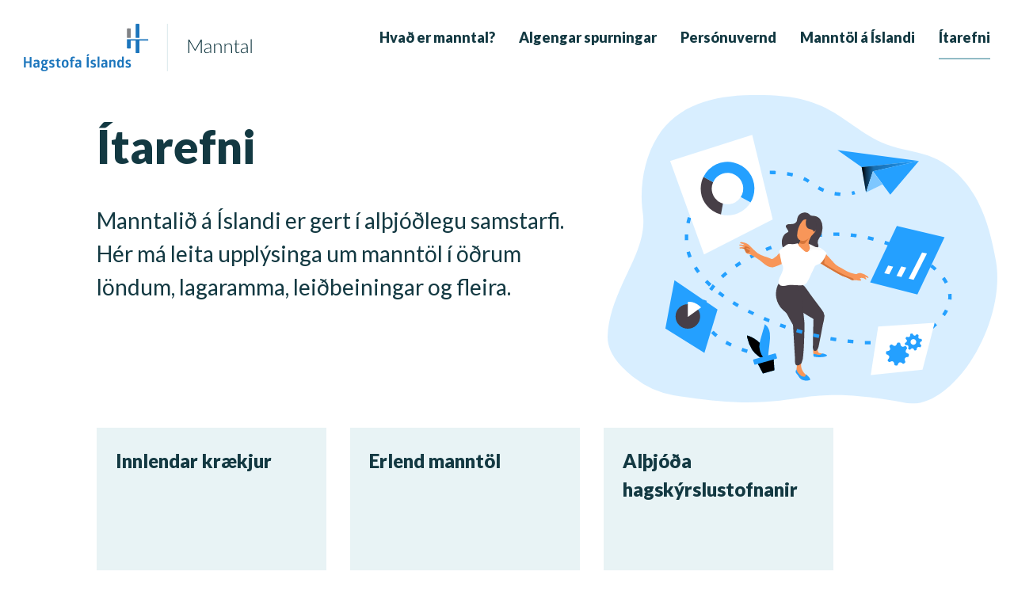

--- FILE ---
content_type: text/html
request_url: https://manntal.hagstofa.is/itarefni.html
body_size: 5410
content:
<!DOCTYPE html>
<html lang="en"><head>
	<meta charset="utf-8">
	<meta http-equiv="X-UA-Compatible" content="IE=edge">
	<meta name="viewport" content="width=device-width, initial-scale=1">
	<meta name="title" content="Manntal 2021" />
	<meta name="description" content="Hagstofa Íslands vinnur nú að nýju manntali fyrir árið 2021" />

	<meta property="og:title" content="Manntal 2021 - Hagstofa Íslands"/>
	<meta property="og:type" content="website"/>
	<meta property="og:url" content="https://manntal.hagstofa.is"/>
	<meta property="og:image" content="/assets/img/manntal_share.jpg"/>  
	<meta property="og:site_name" content="Manntal 2021"/>
	<meta property="og:description" content="Hagstofa Íslands vinnur nú að nýju manntali fyrir árið 2021"/> 

	<title>Manntal 2021</title>

	<link rel="shortcut icon" type="image/x-icon" href="/assets/img/favicon.ico"/>
	<link rel="stylesheet" href="/assets/main.css">
	<link rel="stylesheet"
	href="https://fonts.googleapis.com/css?family=Lato:300,400,700,900"
	type="text/css">
	<link rel="stylesheet" href="https://cdnjs.cloudflare.com/ajax/libs/font-awesome/5.15.1/css/fontawesome.min.css" integrity="sha512-kJ30H6g4NGhWopgdseRb8wTsyllFUYIx3hiUwmGAkgA9B/JbzUBDQVr2VVlWGde6sdBVOG7oU8AL35ORDuMm8g==" crossorigin="anonymous" />
	<link rel="stylesheet" href="https://cdnjs.cloudflare.com/ajax/libs/font-awesome/5.15.1/css/solid.min.css" integrity="sha512-SazV6tF6Ko4GxhyIZpKoXiKYndqzh7+cqxl9HDH7DGSpjkCN3QLqTAlhJHJnKxu3/2rfCsltzwFC4CmxZE1hPg==" crossorigin="anonymous" />

    <!-- Matomo -->
    <script>
        var _paq = window._paq = window._paq || [];
        /* tracker methods like "setCustomDimension" should be called before "trackPageView" */
        _paq.push(['trackPageView']);
        _paq.push(['enableLinkTracking']);
        (function() {
            var u="https://hagstofa.matomo.cloud/";
            _paq.push(['setTrackerUrl', u+'matomo.php']);
            _paq.push(['setSiteId', '1']);
            var d=document, g=d.createElement('script'), s=d.getElementsByTagName('script')[0];
            g.async=true; g.src='//cdn.matomo.cloud/hagstofa.matomo.cloud/matomo.js'; s.parentNode.insertBefore(g,s);
        })();
    </script>
    <!-- End Matomo Code --><link type="application/atom+xml" rel="alternate" href="/feed.xml" title="Manntal 2021" /></head>
<body><header class="container-fluid">
  <nav>
    <div id="navbar-container" class="container">
      <div class="row"><div class="col">
          <a href="/">
            <img src="/assets/img/hagstofa_manntal_merki.svg" alt="Hagstofa Íslands | Manntal">
          </a>
        </div>

        <div id="mobile-nav" class="col d-xl-none text-right">
          <i class="fa fa-bars"></i>
        </div>
        <div id="menu-close" class="col d-xl-none text-right">
          <i class="fa fa-times"></i>
        </div><div class="col-auto d-none d-xl-block">
              <a class="navbar-item" href="/hvadermanntal.html">Hvað er manntal?</a>
            </div><div class="col-auto d-none d-xl-block">
              <a class="navbar-item" href="/faq.html">Algengar spurningar</a>
            </div><div class="col-auto d-none d-xl-block">
              <a class="navbar-item" href="/personuvernd.html">Persónuvernd</a>
            </div><div class="col-auto d-none d-xl-block">
              <a class="navbar-item" href="/manntolaislandi.html">Manntöl á Íslandi</a>
            </div><div class="col-auto d-none d-xl-block">
              <a class="navbar-item active" href="/itarefni.html">Ítarefni</a>
            </div></div>
    </div>
  </nav>
</header>

<div id="mobile-navigation-overlay" class="d-block d-xl-none">
  <div id="navigation-overlay-content">
    <h1>Valmynd</h1><a href="/hvadermanntal.html" >
          Hvað er manntal?
        </a><a href="/faq.html" >
          Algengar spurningar
        </a><a href="/personuvernd.html" >
          Persónuvernd
        </a><a href="/manntolaislandi.html" >
          Manntöl á Íslandi
        </a><a href="/itarefni.html" >
          Ítarefni
        </a></div>
</div>
<main class="page-content" aria-label="Content">
      <div class="container">
        
<div class="row subpage-jumbotron">
  <div class="col-lg-6 col-12 offset-lg-1">
    <h1 class="post-title">Ítarefni</h1>
    <p>Manntalið á Íslandi er gert í alþjóðlegu samstarfi. Hér má leita upplýsinga um manntöl í öðrum löndum, lagaramma, leiðbeiningar og fleira.</p>
  </div>
  <div class="col-lg-5 col-sm-6 col-12">
    <img src="/assets/img/information_flow.svg" alt="" />
  </div>
</div>

<div class="row">
	<div class="col-xl-3 col-lg-4 col-sm-6 col-12 offset-lg-1">
		<a href="#innlendarkraekjur">
			<div class="box">Innlendar krækjur</div>
		</a>
	</div>
	<div class="col-xl-3 col-lg-4 col-sm-6 col-12">
		<a href="#erlendmanntol">
			<div class="box">Erlend manntöl</div>
		</a>
	</div>
	<div class="col-xl-3 col-lg-4 col-sm-6 col-12 offset-lg-1 offset-xl-0">
		<a href="#althjodahagskyrslustofnanir">
			<div class="box">Alþjóða hagskýrslustofnanir</div>
		</a>
	</div>
	<div class="col-xl-3 col-lg-4 col-sm-6 col-12 offset-xl-1">
		<a href="#erlendarleidbeiningar">
			<div class="box">Erlendar leiðbeiningar</div>
		</a>
	</div>
	<div class="col-xl-3 col-lg-4 col-sm-6 col-12 offset-lg-1 offset-xl-0">
		<a href="#islensklog">
			<div class="box">Íslensk lög</div>
		</a>
	</div>
	<div class="col-xl-3 col-lg-4 col-sm-6 col-12">
		<a href="#evropulog">
			<div class="box">Evrópulög</div>
		</a>
	</div>
</div>

<hr />

<div class="row text-container">
    <div class="col-lg-8 col-12 offset-lg-3">
        
        <h2 id="-innlendar-krækjur"><a name="innlendarkraekjur"></a> Innlendar krækjur</h2>

<table class="table links-table">
	<tr>
		<td>
			<a href="http://www.manntal.is/">
				Manntalsvefur Þjóðskjalasafns
			</a>
		</td>
		<td>
			<span class="float-right">
				<a href="http://www.manntal.is/">
					<i class="fa fa-link"></i>
				</a>
			</span>
		</td>
	</tr>
	<tr>
		<td>
			<a href="http://www.personuvernd.is/">
				Persónuvernd
			</a>
		</td>
		<td>
			<span class="float-right">
				<a href="http://www.personuvernd.is/">
					<i class="fa fa-link"></i>
				</a>
			</span>
		</td>
	</tr>
</table>

<h2 id="-erlend-manntöl"><a name="erlendmanntol"></a> Erlend manntöl</h2>

<table class="table links-table">
    <tr>
        <td><a href="https://www.ssb.no/befolkning/artikler-og-publikasjoner/folketellinger-i-norge">Manntalið í Noregi</a></td>
        <td><span class="float-right"><a href="https://www.ssb.no/befolkning/artikler-og-publikasjoner/folketellinger-i-norge"><i class="fa fa-link"></i></a></span></td>
    </tr>
    <tr>
        <td><a href="http://www.stat.fi/tup/vl2010/index_en.html">Manntalið í Finnlandi</a></td>
        <td><span class="float-right"><a href="http://www.stat.fi/tup/vl2010/index_en.html"><i class="fa fa-link"></i></a></span></td>
    </tr>
    <tr>
        <td><a href="https://www.ons.gov.uk/census">Manntalið í Bretlandi</a></td>
        <td><span class="float-right"><a href="https://www.ons.gov.uk/census"><i class="fa fa-link"></i></a></span></td>
    </tr>
    <tr>
        <td><a href="http://www.census.gov/">Manntalið í Bandaríkjunum</a></td>
        <td><span class="float-right"><a href="http://www.census.gov/"><i class="fa fa-link"></i></a></span></td>
    </tr>
</table>

<h2 id="alþjóða-hagskýrslustofnanir"><a name="althjodahagskyrslustofnanir"></a>Alþjóða hagskýrslustofnanir</h2>

<table class="table links-table">
    <tr>
        <td><a href="https://ec.europa.eu/eurostat">Eurostat</a></td>
        <td><span class="float-right"><a href="https://ec.europa.eu/eurostat"><i class="fa fa-link"></i></a></span></td>
    </tr>
    <tr>
        <td><a href="http://unstats.un.org/unsd/default.htm">Sameinuðu þjóðirnar</a></td>
        <td><span class="float-right"><a href="http://unstats.un.org/unsd/default.htm"><i class="fa fa-link"></i></a></span></td>
    </tr>
    <tr>
        <td><a href="http://www.unece.org/stats/stats_h.html">Sameinuðu þjóðirnar – Evrópa</a></td>
        <td><span class="float-right"><a href="http://www.unece.org/stats/stats_h.html"><i class="fa fa-link"></i></a></span></td>
    </tr>
</table>

<h2 id="-erlendar-leiðbeiningar"><a name="erlendarleidbeiningar"></a> Erlendar leiðbeiningar</h2>

<table class="table links-table">
    <tr>
        <td><a href="">CES Recommendations for the 2020 Censuses of Population and Housing </a></td>
        <td><span class="float-right"><a href=""><i class="fa fa-link"></i></a></span></td>
    </tr>
    <tr>
        <td><a href="">Guidelines on the Use of Registers and Administrative Data for Population and Housing Censuses </a></td>
        <td><span class="float-right"><a href=""><i class="fa fa-link"></i></a></span></td>
    </tr>
    <tr>
        <td><a href="">Register-Based Statistics in the Nordic Countries </a></td>
        <td><span class="float-right"><a href=""><i class="fa fa-link"></i></a></span></td>
    </tr>
</table>

<h2 id="-íslensk-lög"><a name="islensklog"></a> Íslensk lög</h2>

<table class="table links-table">
    <tr>
        <td><a href="http://www.althingi.is/lagas/nuna/2007163.html">Lög um Hagstofu Íslands og opinbera hagskýrslugerð 2007 nr. 163 21. desember</a></td>
        <td><span class="float-right"><a href="http://www.althingi.is/lagas/nuna/2007163.html"><i class="fa fa-link"></i></a></span></td>
    </tr>
    <tr>
        <td><a href="http://www.althingi.is/lagas/nuna/1989063.html">Lög um Hagþjónustu landbúnaðarins 1989 nr. 63 29. maí</a></td>
        <td><span class="float-right"><a href="http://www.althingi.is/lagas/nuna/1989063.html"><i class="fa fa-link"></i></a></span></td>
    </tr>
    <tr>
        <td><a href="https://www.althingi.is/lagas/nuna/2014077.html">Lög um persónuvernd og vinnslu persónuupplýsinga 2018 nr. 90 27. júní</a></td>
        <td><span class="float-right"><a href="https://www.althingi.is/lagas/nuna/2014077.html"><i class="fa fa-link"></i></a></span></td>
    </tr>
    <tr>
        <td><a href="https://www.althingi.is/lagas/nuna/2014077.html">Lög um opinber skjalasöfn 2014 nr. 77 28. maí</a></td>
        <td><span class="float-right"><a href="https://www.althingi.is/lagas/nuna/2014077.html"><i class="fa fa-link"></i></a></span></td>
    </tr>
    <tr>
        <td><a href="https://www.stjornartidindi.is/Advert.aspx?RecordID=f15729b4-c259-410d-b09f-6ba084003b1a">Reglugerð um gildistöku og innleiðingu tiltekinna gerða Evrópusambandsins á sviði hagskýrslugerðar nr. 777/2016, 11. júlí 2016 1. gr., 124. tl.</a></td>
        <td><span class="float-right"><a href="https://www.stjornartidindi.is/Advert.aspx?RecordID=f15729b4-c259-410d-b09f-6ba084003b1a"><i class="fa fa-link"></i></a></span></td>
    </tr>
</table>

<h2 id="-evrópulög"><a name="evropulog"></a> Evrópulög</h2>

<p><a href="http://eur-lex.europa.eu/LexUriServ/LexUriServ.do?uri=OJ:L:2008:218:0014:0020:EN:PDF">European Parliament and Council Regulation (EC) No 763/2008 on population and housing censuses</a> 
felld inn í íslensk lög í 124. tl. 1. gr. reglugerðar um gildistöku og innleiðingu tiltekinna gerða Evrópusambandsins á sviði hagskýrslugerðar <a href="https://www.stjornartidindi.is/Advert.aspx?RecordID=f15729b4-c259-410d-b09f-6ba084003b1a">Nr. 777/2016, 11. júlí 2016</a>.</p>

<h3 id="manntalið-2011">Manntalið 2011</h3>

<table class="table links-table">
    <tr>
        <td><a href="http://eur-lex.europa.eu/LexUriServ/LexUriServ.do?uri=OJ:L:2009:329:0029:0068:EN:PDF">Commission Regulation (EC) No 1201/2009 implementing Regulation (EC) No 763/2008 of the European Parliament and of the Council on population and housing censuses as regards the technical specifications of the topics and of their breakdowns</a></td>
        <td><span class="float-right"><a href="http://eur-lex.europa.eu/LexUriServ/LexUriServ.do?uri=OJ:L:2009:329:0029:0068:EN:PDF"><i class="fa fa-link"></i></a></span></td>
    </tr>
    <tr>
        <td><a href="http://eur-lex.europa.eu/LexUriServ/LexUriServ.do?uri=OJ:L:2010:151:0001:0013:EN:PDF">Commission Regulation (EU) No 519/2010 of 16 June 2010 adopting the programme of the statistical data and of the metadata for population and housing censuses provided for by Regulation (EC) No 763/2008 of the European Parliament and of the Council</a></td>
        <td><span class="float-right"><a href="http://eur-lex.europa.eu/LexUriServ/LexUriServ.do?uri=OJ:L:2010:151:0001:0013:EN:PDF"><i class="fa fa-link"></i></a></span></td>
    </tr>
    <tr>
        <td><a href="http://eur-lex.europa.eu/LexUriServ/LexUriServ.do?uri=OJ:L:2010:324:0001:0012:EN:PDF">Commission Regulation (EU) No 1151/2010 of 8 December 2010 implementing Regulation (EC) No 763/2008 of the European Parliament and of the Council on population and housing censuses, as regards the modalities and structure of the quality reports and the technical format for data transmission</a></td>
        <td><span class="float-right"><a href="http://eur-lex.europa.eu/LexUriServ/LexUriServ.do?uri=OJ:L:2010:324:0001:0012:EN:PDF"><i class="fa fa-link"></i></a></span></td>
    </tr>
    <tr>
        <td><a href="http://efta.int/legal-texts/eea/adopted-joint-committee-decisions.aspx?folderId=%7bE99E3E51-31E3-4806-B811-B8A3F95A4E7A%7d&amp;Page=3">DECISION OF THE EEA JOINT COMMITTEE No 54/2009 of 24 April 2009 amending Annex XXI (Statistics) to the EEA Agreement</a></td>
        <td><span class="float-right"><a href="ttp://efta.int/legal-texts/eea/adopted-joint-committee-decisions.aspx?folderId=%7bE99E3E51-31E3-4806-B811-B8A3F95A4E7A%7d&amp;Page=3"><i class="fa fa-link"></i></a></span></td>
    </tr>
    <tr>
        <td><a href="http://efta.int/legal-texts/eea/adopted-joint-committee-decisions.aspx?folderId=%7b6B642C52-D4DD-45A9-836C-E2C9D49DBF44%7d">DECISION OF THE EEA JOINT COMMITTEE No 24/2011 of 1 April 2011 amending Annex XXI (Statistics) to the EEA Agreement</a></td>
        <td><span class="float-right"><a href="htp://efta.int/legal-texts/eea/adopted-joint-committee-decisions.aspx?folderId=%7b6B642C52-D4DD-45A9-836C-E2C9D49DBF44%7d"><i class="fa fa-link"></i></a></span></td>
    </tr>
</table>

<h3 id="manntalið-2021">Manntalið 2021</h3>

<table class="table links-table">
	<tr>
        <td>
        	<a href="https://eur-lex.europa.eu/legal-content/AUTO/?uri=CELEX:32017R0712&amp;qid=1574182722389&amp;rid=4">
        		Commission Regulation (EU) 2017/712 of 20 April 2017 establishing the reference year and the programme of the statistical data and metadata for population and housing censuses provided for by Regulation (EC) No 763/2008 of the European Parliament and of the Council.
        	</a>
        	<br />
        	<small>Staðan 16.12.2019: Fellt inn í EES-samninginn með ákvörðun sameiginlegu EES nefndarinnar frá 21. september 2018, nr. 203/2018.</small>
        </td>
        <td><span class="float-right"><a href="https://eur-lex.europa.eu/legal-content/AUTO/?uri=CELEX:32017R0712&amp;qid=1574182722389&amp;rid=4"><i class="fa fa-link"></i></a></span></td>
    </tr>
    <tr>
        <td>
        	<a href="http://eur-lex.europa.eu/legal-content/EN/TXT/PDF/?uri=CELEX:32017R0881&amp;qid=1518700748562&amp;from=EN">
        		Commission Implementing Regulation (EU) 2017/881 of 23 May 2017 implementing Regulation (EC) No 763/2008 of the European Parliament and of the Council on population and housing censuses, as regards the modalities and structure of the quality reports and the technical format for data transmission, and amending Regulation (EU) No 1151/2010
        	</a>
        	<br />
        	<small>Staðan 16.12.2019: Fellt inn í EES-samninginn með ákvörðun sameiginlegu EES nefndarinnar frá 13. desember 2019, nr. 326/2019.</small>
        </td>
        <td><span class="float-right"><a href="http://eur-lex.europa.eu/legal-content/EN/TXT/PDF/?uri=CELEX:32017R0881&amp;qid=1518700748562&amp;from=EN"><i class="fa fa-link"></i></a></span></td>
    </tr>
    <tr>
        <td>
        	<a href="http://eur-lex.europa.eu/legal-content/EN/TXT/PDF/?uri=CELEX:32017R0543&amp;qid=1518700748562&amp;from=EN">
        		Commission Implementing Regulation (EU) 2017/543 of 22 March 2017 laying down rules for the application of Regulation (EC) No 763/2008 of the European Parliament and of the Council on population and housing censuses as regards the technical specifications of the topics and of their breakdowns
        	</a>
        	<br />
        	<small>Staðan 16.12.2019: Fellt inn í EES-samninginn með ákvörðun sameiginlegu EES nefndarinnar frá 21. september 2018, nr. 202/2018.</small>
        </td>
        <td><span class="float-right"><a href="http://eur-lex.europa.eu/legal-content/EN/TXT/PDF/?uri=CELEX:32017R0543&amp;qid=1518700748562&amp;from=EN"><i class="fa fa-link"></i></a></span></td>
    </tr>
    <tr>
        <td>
        	<a href="https://eur-lex.europa.eu/legal-content/EN/TXT/PDF/?uri=CELEX:32018R1799&amp;from=EN">
        		Commission Implementing Regulation (EU) 2018/1799 of 21 November 2018 on the establishment of a temporary direct statistical action for the dissemination of selected topics of the 2021 population and housing census geocoded to a 1 km² grid
        	</a>
        	<br />
        	<small>Staðan 9.12.2020: Act under scrutiny by EEA EFTA.</small>
        </td>
        <td><span class="float-right"><a href="https://eur-lex.europa.eu/legal-content/EN/TXT/PDF/?uri=CELEX:32018R1799&amp;from=EN"><i class="fa fa-link"></i></a></span></td>
    </tr>
</table>

    </div>
</div>

      </div>
    </main><footer>
  <div class="container">
    <div class="row">
      <div class="col-md-5 col-sm-6 col-12">
        <a href="/">
          <img id="footer-hagstofu-logo" src="/assets/img/hagstofa_merki_is.svg" alt="Hagstofa Íslands">
        </a>
        <div id="footer-info">
          <p>Sími: +354 528 1000</p>
          <p>Borgartún 21A, 105 Reykjavík</p>
          <p><a href="https://hagstofa.is/thjonusta/hafa-samband/">Hafa samband</a></p>
          <p>upplysingar@hagstofa.is</p>
          <p><a href="https://facebook.com/hagstofan">facebook.com/hagstofan</a></p>
        </div>
      </div>

      <div class="col-md-7 col-sm-6 col-12">
        <h2>Valmynd</h2><div id="footer-navlinks" class="d-none d-md-block"><a href="/hvadermanntal.html">
                  <div class="footer-link-box">
                    Hvað er manntal?
                  </div>
                </a><a href="/faq.html">
                  <div class="footer-link-box">
                    Algengar spurningar
                  </div>
                </a><a href="/personuvernd.html">
                  <div class="footer-link-box">
                    Persónuvernd
                  </div>
                </a><a href="/manntolaislandi.html">
                  <div class="footer-link-box">
                    Manntöl á Íslandi
                  </div>
                </a><a href="/itarefni.html">
                  <div class="footer-link-box">
                    Ítarefni
                  </div>
                </a></div>

        <div id="mobile-footer-navlinks" class="d-block d-md-none"><p>
                  <a class="mobile-footer-navlink" href="/hvadermanntal.html">
                    Hvað er manntal?
                  </a>
                </p><p>
                  <a class="mobile-footer-navlink" href="/faq.html">
                    Algengar spurningar
                  </a>
                </p><p>
                  <a class="mobile-footer-navlink" href="/personuvernd.html">
                    Persónuvernd
                  </a>
                </p><p>
                  <a class="mobile-footer-navlink" href="/manntolaislandi.html">
                    Manntöl á Íslandi
                  </a>
                </p><p>
                  <a class="mobile-footer-navlink" href="/itarefni.html">
                    Ítarefni
                  </a>
                </p></div>
      </div>
    </div>
  </div>
</footer>
<script src="/node_modules/jquery/dist/jquery.min.js"></script>
    <script src="/assets/js/navbar.js"></script>
    <script src="/node_modules/bootstrap/dist/js/bootstrap.bundle.min.js"></script>
    <script>
      $(function () {
        $('[data-toggle="popover"]').popover({
          container: 'body',
          html: true
        })
      })
    </script>
  </body>

</html>


--- FILE ---
content_type: application/javascript
request_url: https://manntal.hagstofa.is/assets/js/navbar.js
body_size: 667
content:
$(document).ready(function() {
    $('#mobile-nav').click( function () {
        $(this).toggle();
        $('#menu-close').toggle();
        openNav();
    });
    $('#menu-close').click( function () {
        $(this).toggle();
        $('#mobile-nav').toggle();
        closeNav();
    });
});

function openNav() {
    document.getElementById("mobile-navigation-overlay").style.height = "100%";
    positionFixStickyNavbar();
    console.log('open nav')
}

function closeNav() {
    document.getElementById("mobile-navigation-overlay").style.height = "0%";
    unstickyNavbar();
}

// makes it so that navbar follows when scrolling, so that navbar will fill
// the rest of the page, that the nav-overlay doesn't fill
function positionFixStickyNavbar() {
    $('header').css('position', 'fixed');
    var navbarHeight = $('header').height();
    $('main').css('margin-top', navbarHeight + 'px'); // make space for navbar which is now fixed
    $('header').css('top', '0px');
    $('header').css('z-index', '5'); // higher than hero-img and content, so we can "scroll" over it without it coming through
}

// resets all values we set with positionFixNavbar() function
// so navbar is no longer sticky fixed, and no longer follows when scrolling
function unstickyNavbar() {
    $('header').css('position', 'unset');
    $('main').css('margin-top', 'unset');
    $('header').css('top', 'unset');
    $('header').css('z-index', 'unset');
}


--- FILE ---
content_type: image/svg+xml
request_url: https://manntal.hagstofa.is/assets/img/hagstofa_merki_is.svg
body_size: 7507
content:
<svg xmlns="http://www.w3.org/2000/svg" width="156.647" height="60" viewBox="0 0 156.647 60"><defs><style>.a{fill:#1b75bc;}.b{fill:#808285;}</style></defs><g transform="translate(0 38.207)"><path class="a" d="M7.756,119.326a3.419,3.419,0,0,1,1.185-.166,3.419,3.419,0,0,1,1.185.166v13a3.245,3.245,0,0,1-1.168.166,3,3,0,0,1-1.2-.166v-5.648H2.871v5.648a3.568,3.568,0,0,1-1.185.166A2.964,2.964,0,0,1,.5,132.325v-13a3.245,3.245,0,0,1,1.168-.166,3.474,3.474,0,0,1,1.2.166v5.316H7.76v-5.316Z" transform="translate(-0.5 -115.33)"/><path class="a" d="M38.174,128.82c2.7,0,3.7,1.111,3.7,3.443V138.6a1.986,1.986,0,0,1-.907.148,2.774,2.774,0,0,1-.945-.148l-.353-1a2.757,2.757,0,0,1-2.7,1.333c-1.76,0-2.872-1.037-2.872-3.2,0-2.092,1.316-2.946,3.612-2.946.649,0,1.295.039,1.834.092v-.406a1.468,1.468,0,0,0-1.669-1.686,7.477,7.477,0,0,0-2.371.444,1.6,1.6,0,0,1-.519-.684,1.939,1.939,0,0,1-.148-.981A7.615,7.615,0,0,1,38.174,128.82Zm-.169,5.517c-.945,0-1.5.388-1.5,1.39,0,1.055.5,1.425,1.333,1.425,1.295,0,1.7-1.2,1.7-2.184v-.557C39.081,134.376,38.545,134.337,38.005,134.337Z" transform="translate(-22.247 -121.582)"/><path class="a" d="M69.973,128.814a2.941,2.941,0,0,1,0,1.778l-1.425-.187a3.692,3.692,0,0,1,.406,1.813c0,2.11-1.259,3.408-3.761,3.408-.24,0-.462,0-.667-.018a1.123,1.123,0,0,0-.2.815c.3,1.517,5.63-.187,5.63,3.686,0,1.926-1.891,3.26-4.889,3.26-2.872,0-4.092-1.037-4.092-2.519a3,3,0,0,1,1.665-2.462,1.52,1.52,0,0,1-.388-1.076,3.25,3.25,0,0,1,.907-2.074,3.06,3.06,0,0,1-1.722-3.02c0-2.11,1.277-3.408,3.761-3.408a4.684,4.684,0,0,1,2.11.427ZM63.824,139a1.987,1.987,0,0,0-.61,1.369c0,.741.554,1.369,1.926,1.369,1.778,0,2.61-.557,2.61-1.369C67.75,139.2,65.454,139.442,63.824,139Zm1.372-8.572c-.924,0-1.556.536-1.556,1.8S64.272,134,65.2,134s1.538-.519,1.538-1.778S66.12,130.426,65.2,130.426Z" transform="translate(-39.638 -121.576)"/><path class="a" d="M94.386,128.82a4.978,4.978,0,0,1,2.723.536A2.333,2.333,0,0,1,96.517,131a6.562,6.562,0,0,0-1.887-.3c-1.076,0-1.595.37-1.595,1.037,0,.8,1.185.924,2.353,1.333a2.759,2.759,0,0,1,2.2,2.776c0,1.961-1.2,3.073-3.63,3.073a6.706,6.706,0,0,1-3.2-.706,2.345,2.345,0,0,1,.631-1.722,8.1,8.1,0,0,0,2.462.444c1,0,1.443-.353,1.443-1.037,0-.8-.907-1-1.908-1.295-1.221-.37-2.575-.889-2.575-2.8C90.813,130.023,91.959,128.82,94.386,128.82Z" transform="translate(-58.919 -121.582)"/><path class="a" d="M117.36,131.666c0,1.573.575,1.926,1.76,1.926a4.882,4.882,0,0,0,.649-.056,2.7,2.7,0,0,1,.166.924,2.481,2.481,0,0,1-.131.833,5.01,5.01,0,0,1-1.369.166c-2.371,0-3.408-1.242-3.408-3.686v-4.519h-1.408a2.53,2.53,0,0,1-.131-.85,2.351,2.351,0,0,1,.131-.871h1.408V123.94a3.985,3.985,0,0,1,2.332-.462v2.057h2.184a2.407,2.407,0,0,1,.131.85,2.887,2.887,0,0,1-.131.871H117.36Z" transform="translate(-73.631 -118.114)"/><path class="a" d="M139.958,128.82c2.628,0,4.258,1.39,4.258,5.055s-1.647,5.055-4.258,5.055-4.258-1.39-4.258-5.055S137.344,128.82,139.958,128.82Zm0,1.778c-1.129,0-1.87.649-1.87,3.277s.741,3.277,1.87,3.277,1.852-.649,1.852-3.277S141.087,130.6,139.958,130.6Z" transform="translate(-88.005 -121.582)"/><path class="a" d="M168.405,117.58a5.062,5.062,0,0,1,2.2.444,2.6,2.6,0,0,1-.61,1.612,4.218,4.218,0,0,0-1.443-.222c-.741,0-1.055.332-1.055,1.111v1.2h2.035a3.656,3.656,0,0,1,.113.889,3.073,3.073,0,0,1-.113.833H167.5v7.87a3.726,3.726,0,0,1-1.168.148,3.34,3.34,0,0,1-1.168-.148v-7.87h-1.185a4.752,4.752,0,0,1-.092-.889,3.015,3.015,0,0,1,.092-.833h1.185v-1.111C165.167,118.822,166,117.58,168.405,117.58Z" transform="translate(-106.251 -114.307)"/><path class="a" d="M187.334,128.82c2.7,0,3.7,1.111,3.7,3.443V138.6a1.986,1.986,0,0,1-.907.148,2.774,2.774,0,0,1-.945-.148l-.353-1a2.757,2.757,0,0,1-2.7,1.333c-1.76,0-2.872-1.037-2.872-3.2,0-2.092,1.316-2.946,3.612-2.946.649,0,1.295.039,1.834.092v-.406a1.468,1.468,0,0,0-1.669-1.686,7.477,7.477,0,0,0-2.371.444,1.6,1.6,0,0,1-.519-.684,1.938,1.938,0,0,1-.148-.981A7.615,7.615,0,0,1,187.334,128.82Zm-.169,5.517c-.945,0-1.5.388-1.5,1.39,0,1.055.5,1.425,1.333,1.425,1.295,0,1.7-1.2,1.7-2.184v-.557C188.241,134.376,187.7,134.337,187.165,134.337Z" transform="translate(-118.788 -121.582)"/><path class="a" d="M225.7,111.251c-.423.148-1.369-.131-1.506-.533l1.506-2.4a2.335,2.335,0,0,1,2.018.833Zm-1.185,1.048a3.244,3.244,0,0,1,1.168-.166,3.474,3.474,0,0,1,1.2.166v13a3.568,3.568,0,0,1-1.185.166,2.964,2.964,0,0,1-1.185-.166Z" transform="translate(-145.279 -108.303)"/><path class="a" d="M242.126,128.82a4.978,4.978,0,0,1,2.723.536,2.333,2.333,0,0,1-.593,1.647,6.562,6.562,0,0,0-1.887-.3c-1.076,0-1.595.37-1.595,1.037,0,.8,1.185.924,2.353,1.333a2.759,2.759,0,0,1,2.2,2.776c0,1.961-1.2,3.073-3.63,3.073a6.706,6.706,0,0,1-3.2-.706,2.345,2.345,0,0,1,.631-1.722,8.1,8.1,0,0,0,2.462.444c1,0,1.443-.353,1.443-1.037,0-.8-.907-1-1.908-1.295-1.221-.37-2.575-.889-2.575-2.8C238.553,130.023,239.7,128.82,242.126,128.82Z" transform="translate(-154.541 -121.582)"/><path class="a" d="M266.125,131.324a3.727,3.727,0,0,1-1.168.148,3.34,3.34,0,0,1-1.168-.148v-13.6a3.34,3.34,0,0,1,1.168-.148,3.754,3.754,0,0,1,1.168.148Z" transform="translate(-170.909 -114.307)"/><path class="a" d="M280.414,128.82c2.7,0,3.7,1.111,3.7,3.443V138.6a1.986,1.986,0,0,1-.907.148,2.774,2.774,0,0,1-.945-.148l-.353-1a2.757,2.757,0,0,1-2.7,1.333c-1.76,0-2.872-1.037-2.872-3.2,0-2.092,1.316-2.946,3.612-2.946.649,0,1.295.039,1.834.092v-.406a1.468,1.468,0,0,0-1.669-1.686,7.477,7.477,0,0,0-2.371.444,1.6,1.6,0,0,1-.519-.684,1.938,1.938,0,0,1-.148-.981A7.635,7.635,0,0,1,280.414,128.82Zm-.166,5.517c-.945,0-1.5.388-1.5,1.39,0,1.055.5,1.425,1.333,1.425,1.295,0,1.7-1.2,1.7-2.184v-.557C281.325,134.376,280.785,134.337,280.249,134.337Z" transform="translate(-179.032 -121.582)"/><path class="a" d="M313.362,138.605a3.726,3.726,0,0,1-1.168.148,3.34,3.34,0,0,1-1.168-.148v-6.554c0-.8-.427-1.333-1.482-1.333a2.361,2.361,0,0,0-1.63.684v7.2a3.726,3.726,0,0,1-1.168.148,3.34,3.34,0,0,1-1.168-.148v-9.444a3.34,3.34,0,0,1,1.168-.148,3.754,3.754,0,0,1,1.168.148v.557a3.66,3.66,0,0,1,2.536-.889,2.634,2.634,0,0,1,2.907,2.815v6.96Z" transform="translate(-197.957 -121.589)"/><path class="a" d="M340.948,117.58a3.393,3.393,0,0,1,1.146.148V131.32a3.135,3.135,0,0,1-.981.148,4.041,4.041,0,0,1-1.072-.148l-.148-.8a2.96,2.96,0,0,1-2.628,1.129c-2.074,0-3.425-1.277-3.425-5.055s1.351-5.055,3.425-5.055a3.041,3.041,0,0,1,2.5.963v-4.777A3.776,3.776,0,0,1,340.948,117.58Zm-2.85,5.852c-1.168,0-1.852.554-1.852,3.168s.684,3.168,1.852,3.168c1.037,0,1.669-.833,1.669-2v-2.406C339.728,124.23,339.1,123.432,338.1,123.432Z" transform="translate(-216.248 -114.307)"/><path class="a" d="M367.086,128.82a4.978,4.978,0,0,1,2.723.536,2.333,2.333,0,0,1-.593,1.647,6.562,6.562,0,0,0-1.887-.3c-1.076,0-1.594.37-1.594,1.037,0,.8,1.185.924,2.353,1.333a2.759,2.759,0,0,1,2.2,2.776c0,1.961-1.2,3.073-3.63,3.073a6.706,6.706,0,0,1-3.2-.706,2.345,2.345,0,0,1,.631-1.722,8.1,8.1,0,0,0,2.462.444c1,0,1.443-.353,1.443-1.037,0-.8-.907-1-1.908-1.295-1.221-.37-2.575-.889-2.575-2.8C363.513,130.023,364.659,128.82,367.086,128.82Z" transform="translate(-235.419 -121.582)"/></g><g transform="translate(129.728 0)"><path class="b" d="M373.14,16.884h0a8.832,8.832,0,0,0-4.9,0h0V28.423h4.9l0-11.539Z" transform="translate(-368.24 -10.703)"/><path class="a" d="M404.17.344h0a8.832,8.832,0,0,0-4.9,0h0V17.718h4.9Z" transform="translate(-388.324 0.002)"/><path class="a" d="M395.029,56.948a3.322,3.322,0,0,0,0-1.838H368.24V66.649h0a8.832,8.832,0,0,0,4.9,0h0v-9.7h6.043V72.484h0a8.832,8.832,0,0,0,4.9,0h0V56.948Z" transform="translate(-368.24 -35.668)"/></g></svg>

--- FILE ---
content_type: image/svg+xml
request_url: https://manntal.hagstofa.is/assets/img/information_flow.svg
body_size: 25885
content:
<svg xmlns="http://www.w3.org/2000/svg" xmlns:xlink="http://www.w3.org/1999/xlink" width="492.053" height="390.483" viewBox="0 0 492.053 390.483"><defs><style>.a,.b,.e{fill:#24a0ff;}.a{opacity:0.18;}.a,.e{isolation:isolate;}.c{fill:url(#a);}.d{fill:#fff;}.e{opacity:0.59;}.f{fill:#473f47;}.g{fill:#f89659;}.h{fill:url(#b);}.i{fill:#d57439;}.j{fill:url(#c);}.k{fill:url(#d);}.l{fill:url(#e);}.m{fill:url(#f);}.n{fill:url(#g);}.o{fill:url(#h);}.p{fill:url(#i);}</style><linearGradient id="a" y1="0.5" x2="1" y2="0.5" gradientUnits="objectBoundingBox"><stop offset="0.01"/><stop offset="0.08" stop-opacity="0.69"/><stop offset="0.21" stop-opacity="0.322"/><stop offset="1" stop-opacity="0"/></linearGradient><linearGradient id="b" x1="-37.662" y1="0.386" x2="-12.5" y2="4.164" xlink:href="#a"/><linearGradient id="c" x1="-57.98" y1="-1.84" x2="-36.921" y2="29.035" xlink:href="#a"/><linearGradient id="d" x1="-49.233" y1="1.916" x2="-43.022" y2="1.331" xlink:href="#a"/><linearGradient id="e" x1="-149.835" y1="8.571" x2="-144.936" y2="15.723" xlink:href="#a"/><linearGradient id="f" x1="-125.512" y1="6.403" x2="-121.409" y2="11.917" xlink:href="#a"/><linearGradient id="g" x1="71.668" y1="5.442" x2="72.983" y2="8.793" xlink:href="#a"/><linearGradient id="h" x1="-209.344" y1="84.51" x2="-211.237" y2="85.738" gradientUnits="objectBoundingBox"><stop offset="0.01"/><stop offset="0.13" stop-opacity="0.69"/><stop offset="0.25" stop-opacity="0.322"/><stop offset="1" stop-opacity="0"/></linearGradient><linearGradient id="i" x1="-7.629" y1="60.319" x2="-2.358" y2="58.913" xlink:href="#h"/></defs><g transform="translate(0.004 0.032)"><path class="a" d="M98.161,393.028a106.082,106.082,0,0,1-48.827-21.643C32.675,358.268,14.541,340.593,15.1,318.656c.59-23.25,9.28-45.646,18.691-66.6,12.723-28.3,30.431-58.14,25.742-89.653s1.607-69.224,18.2-95.916c26.234-42.039,72.142-52.238,118.051-53.221,30.333-.623,61.551,1.181,89.194,13.674,29.054,13.117,52.467,37.383,81.98,48.63,19.675,7.411,41.187,8.887,60.436,17.216,24.233,10.526,42.925,31.382,55.025,54.861s18.265,49.549,22.954,75.421c7.673,43.744-10.559,98.376-36.825,134.185-17.511,23.807-46.827,51.385-76.963,45.614C238.15,373.746,267.63,420.54,98.161,393.028Z" transform="translate(-15.09 -13.19)"/><path class="b" d="M88.5,21.24,191.3,34.914l-72.241,7.673Z" transform="translate(201.718 48.484)"/><path class="b" d="M97.82,33.083,103.3,65.351l8.755-26.791,58.009-13.15Z" transform="translate(222.96 57.988)"/><path class="c" d="M97.82,33.083,103.3,65.351l8.755-26.791,58.009-13.15Z" transform="translate(222.96 57.988)"/><path class="b" d="M124.032,68.105,102.16,38.56l58.009-13.15Z" transform="translate(232.851 57.988)"/><path class="d" d="M99.49,56.211l21.02-10.264L108.245,29.42Z" transform="translate(226.766 67.128)"/><path class="e" d="M99.49,56.211l21.02-10.264L108.245,29.42Z" transform="translate(226.766 67.128)"/><path class="b" d="M109.951,55.308l-.951-4.3a28.336,28.336,0,0,0,3.279-.853l1.508,4.1a30.558,30.558,0,0,1-3.837,1.049Z" transform="translate(198.958 71.146)"/><path class="b" d="M123.052,273.041c-2.394-.787-4.722-1.574-6.985-2.427l1.508-4.1c2.2.82,4.493,1.607,6.821,2.361Zm-20.659-8.165c-2.3-1.115-4.525-2.263-6.558-3.279l2.066-3.968c2,1.115,4.132,2.23,6.362,3.279Zm177.077-2.689h-7.378v-4.394l7.247.2Zm14.756-.262-.23-4.361c2.459,0,4.886-.3,7.214-.525l.361,4.361c-2.3.23-4.755.393-7.28.525Zm-36.793-1.017-7.313-.754.492-4.361c2.427.3,4.82.525,7.214.754Zm59.026-1.574-.754-4.3c2.394-.426,4.788-.918,7.05-1.443l.984,4.263a72.845,72.845,0,0,1-7.411,1.607ZM338,253.563l-1.541-4.066c2.3-.885,4.492-1.8,6.558-2.787l1.9,3.935a66.3,66.3,0,0,1-7.05,3.05Zm-254.5-.59a60.335,60.335,0,0,1-5.575-5.116l3.279-3.017A56.435,56.435,0,0,0,86.39,249.6Zm274.272-10.165-2.689-3.476a38.961,38.961,0,0,0,3.279-2.82l1.869-1.836,3.05,3.115-2.033,1.935a26.019,26.019,0,0,1-3.607,3.214ZM69.207,235.331a37.942,37.942,0,0,1-2.623-7.214l4.263-.951a31.281,31.281,0,0,0,2.2,6.558Zm81.652-1.049-7.05-2.886,1.771-4c2.2.951,4.427,1.9,6.558,2.82Zm222.4-7.837-3.574-2.525a52.931,52.931,0,0,0,3.64-5.968l3.869,2a57.116,57.116,0,0,1-4.1,6.624ZM130.594,225.2c-2.23-1.082-4.427-2.2-6.558-3.279l1.968-3.64c2.131,1.115,4.3,2.23,6.558,3.279ZM111.017,215c-2.131-1.246-4.263-2.525-6.3-3.837l2.328-3.705c2,1.279,4.1,2.558,6.2,3.8Zm-40.334-1.279-4.3-.82a48.6,48.6,0,0,1,2.1-7.345l4.1,1.508a44.4,44.4,0,0,0-1.836,6.493Zm310.868-8.132-4.361-.459a30.3,30.3,0,0,0,.2-3.279,29.149,29.149,0,0,0-.2-3.279l4.361-.459a37.57,37.57,0,0,1,.2,3.837q.013,1.74-.131,3.476ZM92.489,202.9c-2-1.476-4-2.951-5.9-4.46L89.276,195c1.869,1.476,3.8,2.918,5.771,4.361Zm-13.281-8.428-3.64-2.427c1.377-2,2.886-4,4.492-6l3.279,2.755C81.93,190.668,80.488,192.6,79.209,194.472Zm-3.8-5.706c-1.836-1.705-3.607-3.476-5.28-5.214L73.4,180.5c1.64,1.705,3.279,3.279,5.116,5.083Zm297.718-3.509a50.176,50.176,0,0,0-3.706-5.9l3.542-2.591a57.615,57.615,0,0,1,4.033,6.558ZM93.276,178.371l-2.984-3.279c1.771-1.64,3.64-3.279,5.575-4.919l2.787,3.279C96.785,175.157,94.982,176.764,93.276,178.371Zm-32.792-6.3c-1.508-2.033-2.951-4.1-4.23-6.165l3.706-2.328c1.213,1.967,2.591,3.935,4.033,5.87ZM359.875,168.8c-1.672-1.541-3.509-3.082-5.443-4.591l2.689-3.279c2.033,1.574,3.935,3.279,5.706,4.82Zm-249.744-3.935-2.394-3.607c2-1.377,4.1-2.755,6.165-4.1l2.361,3.705C114.3,162.139,112.1,163.484,110.132,164.861Zm232.462-8.887c-2-1.246-4.1-2.459-6.23-3.64l2.131-3.837c2.2,1.213,4.361,2.492,6.394,3.738Zm-213.968-2.427-2.066-3.837c2.131-1.181,4.361-2.328,6.558-3.279l1.968,3.935a55.874,55.874,0,0,0-6.46,3.148ZM49.4,152.695c-.918-2.361-1.738-4.788-2.394-7.149l4.23-1.148a64.283,64.283,0,0,0,2.23,6.558Zm274.075-6.854-6.558-2.918,1.705-4.033c2.263.984,4.558,1.968,6.755,2.984ZM148.2,144.169l-1.705-4.033c2.23-.951,4.558-1.9,6.821-2.787l1.607,4.066c-2.23.754-4.558,1.705-6.722,2.656Zm155.139-6.558c-2.263-.787-4.558-1.574-6.886-2.328l1.344-4.165c2.361.754,4.722,1.574,6.985,2.361ZM168.567,136.3l-1.377-4.165c2.361-.754,4.722-1.508,7.083-2.2l1.246,4.2C173.322,134.922,170.862,135.643,168.567,136.3Zm113.952-5.214c-2.328-.59-4.722-1.181-7.05-1.705l.984-4.263c2.361.525,4.788,1.115,7.181,1.738ZM44.81,130.462v-7.477l4.361.2v7.083Zm144.711,0-.984-4c2.394-.557,4.82-1.082,7.214-1.574l.853,4.3c-2.361.3-4.755.82-7.083,1.344Zm71.749-3.8-2.689-.2-4.394-.525.459-4.361,4.558.557,2.787.426Zm-50.368,0-.59-4.329c2.459-.328,4.919-.59,7.345-.82l.426,4.329c-2.394.2-4.788.623-7.181.787Zm21.61-1.705v-4.361h7.378v4.394c-2.558-.131-4.984-.1-7.378-.066ZM51.008,109.18l-4.263-.951c.525-2.459,1.213-4.886,1.968-7.247l4.165,1.377a65.162,65.162,0,0,0-1.869,6.821ZM58.615,89.5l-3.771-2.2a74.326,74.326,0,0,1,4.132-6.3L62.518,83.6a63.321,63.321,0,0,0-3.968,5.87Zm182.52-15.183a64.892,64.892,0,0,1-7.509-.82l.721-4.329a63.817,63.817,0,0,0,7.017.787ZM71.995,73.076,69.043,69.8c1.836-1.64,3.771-3.279,5.8-4.788l2.623,3.509C75.569,69.994,73.7,71.5,71.995,73.076ZM219.23,69.239a67.69,67.69,0,0,1-6.788-3.279l2.1-3.837a70.528,70.528,0,0,0,6.362,3.05ZM89.538,60.877l-2.066-3.869c2.164-1.115,4.427-2.23,6.558-3.279l1.771,4C93.768,58.779,91.571,59.828,89.538,60.877ZM199.982,57.6a35.811,35.811,0,0,0-5.935-3.279l1.836-3.968a41.252,41.252,0,0,1,6.558,3.837Zm-90.539-4.788-1.279-4.2c2.328-.689,4.755-1.344,7.181-1.968l1.017,4.263C114.034,51.466,111.706,52.122,109.443,52.811Zm71.159-3.05c-2.23-.525-4.591-.984-7.017-1.377l.689-4.3c2.525.393,4.984.885,7.345,1.443Zm-49.909-1.574-.623-4.329c2.427-.328,4.919-.623,7.378-.853l.393,4.361C135.283,47.761,132.889,47.761,130.692,48.187Zm28.759-1.279c-2.361,0-4.788-.2-7.214-.2V42.35c2.492,0,4.984,0,7.411.2Z" transform="translate(52.656 53.345)"/><path class="b" d="M76.673,117.783,73,116.963l1.082-4.263c1.181.328,2.328.623,3.509.885Z" transform="translate(116.907 213.687)"/><path class="f" d="M101.692,65.914a13.509,13.509,0,0,1-1.017,4.3,6.1,6.1,0,0,1-4.492,2.722c-1.8.3-3.64.164-5.443.328s-3.771,1.213-3.574,2.886a3.279,3.279,0,0,0,.623,1.41l2.2,3.705a1.869,1.869,0,0,1,.394,1.279c0,.623-.82.951-1.41,1.213a12.035,12.035,0,0,0-6.132,7.509,18.364,18.364,0,0,0,0,9.838,1.705,1.705,0,0,0,.656,1.148,1.9,1.9,0,0,0,.984.23,7.772,7.772,0,0,1,5.116,3.279,48.111,48.111,0,0,1,3.05,5.575,30.792,30.792,0,0,0,25.053,16.232,5.968,5.968,0,0,0,2.525-.3,4.984,4.984,0,0,0,2.23-2.263c2.263-4.132,1.607-9.083,1.771-13.609a17.477,17.477,0,0,1,1.246-6.558c.525-1.181,1.017-1.246,1.771-1.935a2.623,2.623,0,0,0,1.181-2.164,18.823,18.823,0,0,0-.82-3.279,8.821,8.821,0,0,1,1.312-5.9,57,57,0,0,0,3.05-5.312,19.281,19.281,0,0,0,1.181-5.279,19.282,19.282,0,0,0-2.2-13.478,11.248,11.248,0,0,0-7.968-4.689,21.873,21.873,0,0,1-3.869-.459c-1.935-.623-2.591-2.623-4.624-3.279A10.067,10.067,0,0,0,109,58.733a9.575,9.575,0,0,0-7.313,7.181Z" transform="translate(137.797 90.151)"/><path class="g" d="M98.674,132.507a15.282,15.282,0,0,1,3.05,3.64,1.312,1.312,0,0,1,.2.853c0,.459-.623.721-1.115.853a9.411,9.411,0,0,1-10.625-4.624,13.117,13.117,0,0,1-2.361-7.411l.557-4.263a7.573,7.573,0,0,1,.459-1.935,6.558,6.558,0,0,1,1.213-1.64,9.379,9.379,0,0,1,2.886-2.2.59.59,0,0,1,.394,0c.262,0,.393.328.459.557a7.346,7.346,0,0,1-.2,3.279,13.379,13.379,0,0,0,2.066,8.919,19.249,19.249,0,0,0,3.017,3.968Z" transform="translate(150.685 220.638)"/><path class="g" d="M95.088,118.992a2.3,2.3,0,0,0,.394.918,1.738,1.738,0,0,0,.656.525,6.821,6.821,0,0,0,3.542.459,27.789,27.789,0,0,0,4.361-.525,2.426,2.426,0,0,0,2.066-1.115,1.771,1.771,0,0,0-.885-2.033,6.165,6.165,0,0,0-2.3-.656,3.672,3.672,0,0,1-2.132-1.049c-.82-1.017-.459-2.623-1.312-3.607a4.1,4.1,0,0,0-3.705-.623C93.121,112.105,94.531,117.122,95.088,118.992Z" transform="translate(165.256 210.019)"/><path class="f" d="M135.128,138.49c-.164.689-.3,1.377-.426,2.066-1.476,8.526-3.279,17.019-4.952,25.512a9.608,9.608,0,0,1-2.164,5.083,3.279,3.279,0,0,1-2.755,1.213h-.3c-1.377-.459-2.164-2.394-2.164-4.329l.721-34.759a2.328,2.328,0,0,0,0-1.246,2.689,2.689,0,0,0-1.049-.853c-.984-.525-1.935-1.082-2.886-1.64-2.918-1.672-5.771-3.476-8.559-5.345-3.738-2.525-7.378-5.181-10.887-8.034a14.855,14.855,0,0,1-5.8-6.558,105.3,105.3,0,0,0-4-9.838,80.9,80.9,0,0,0-6.165-11.674c-.3-.426-1.41-2.591-2.033-2.689l23.84,2.623a8.2,8.2,0,0,1,5.771,2.033A80.144,80.144,0,0,1,118.4,99.7c4.952,6.558,9.838,13.346,14.888,20a14.494,14.494,0,0,1,3.771,8.067A53.949,53.949,0,0,1,135.128,138.49Z" transform="translate(136.759 151.465)"/><path class="f" d="M112.176,190.709a5.575,5.575,0,0,1-1.148,1.18,10.132,10.132,0,0,1-2.23,1.476h-.23a3.738,3.738,0,0,1-2.853,0c-2.394-1.017-1.672-6.886-1.8-9.182-.23-3.607-.426-7.181-.656-10.789-.394-7.017-.82-14.035-1.213-21.085-.2-3.279-.426-6.558-.59-9.838l-1.213-2.131-.557-.951-.656-1.148-.689-1.279c-.393-.656-.787-1.377-1.213-2.132-.689-1.279-1.344-2.623-2.033-3.935a24.4,24.4,0,0,0-1.443-2.558,6.164,6.164,0,0,0-.59-.787,40.366,40.366,0,0,0-4.23-3.968,28.234,28.234,0,0,1-8.591-15.937,26.234,26.234,0,0,1-.328-5.05,26.888,26.888,0,0,1,1.246-7.739,29.513,29.513,0,0,1,2.361-5.148,13.771,13.771,0,0,1,2.951-3.869,7.443,7.443,0,0,1,1.9-1.279c4.525-2.066,9.116,3.082,12.264,5.8s8.591,6.558,10.3,10.657,4.919,38.531,4.919,38.531c0,8.46,0,16.921-.492,25.348-.2,5.017-.426,10.034-.918,15.019a27.644,27.644,0,0,1-2.263,10.789Z" transform="translate(132.624 148.467)"/><path class="h" d="M108.8,192.145h-.23a3.738,3.738,0,0,1-2.853,0c-2.394-1.017-1.672-6.886-1.8-9.182-.23-3.607-.426-7.181-.656-10.789-.394-7.017-.82-14.035-1.213-21.085-.2-3.279-.426-6.558-.59-9.838l-1.213-2.131-.557-.951-.656-1.148-.689-1.279c-.393-.656-.787-1.377-1.213-2.132L94.8,129.447l-1.738-3.279a40.374,40.374,0,0,0-4.23-3.968,28.234,28.234,0,0,1-8.591-15.773,26.235,26.235,0,0,1-.328-5.05,26.888,26.888,0,0,1,1.246-7.739,29.513,29.513,0,0,1,2.361-5.148,13.771,13.771,0,0,1,2.951-3.869,4.163,4.163,0,0,1,.689.82c2.492,3.574,2.361,8.264,2.623,12.625a46.958,46.958,0,0,0,3.279,15.871h0l.885,1.8h0a8.3,8.3,0,0,0,.394.754,137.53,137.53,0,0,1,9.083,16.921c5.148,13.117,3.279,27.48,3.935,41.383a104.049,104.049,0,0,0,1.246,11.477,18,18,0,0,1,.2,5.87Z" transform="translate(132.624 149.687)"/><path class="g" d="M214.33,124.44h-4a12.79,12.79,0,0,1-4-.984c-1.213-.557-2.23-1.41-3.476-1.935-2.558-1.115-5.345-1.64-7.837-2.918-3.771-1.9-7.411-4.066-11.018-6.2l-8.723-5.181a97.427,97.427,0,0,1-8.559-5.509l-1.607-1.246c-.787-.656-1.771-1.377-2.755-1.082a3.28,3.28,0,0,0-1.049.787,11.346,11.346,0,0,0-2.1,5.312,19.675,19.675,0,0,1-1.935,4.788c-1.607,2.951-3.115,5.968-4.853,8.821a24.234,24.234,0,0,1-5.247,7.444,7.739,7.739,0,0,1-4.722.82,54.83,54.83,0,0,0-10.461-.393,34.785,34.785,0,0,1-4.853.787,12,12,0,0,1-6.985-2.427c-1.771-1.377-.984-3.279-.262-5.083,2.755-7.181,5.476-11.379,2.263-18.757.623,1.443-12.723,6.558-14.4,6.558-6.985,0-11.149-5.116-16.4-9.083a76.673,76.673,0,0,0-9.838-6.132,18.822,18.822,0,0,0-3.279-1.508c-1.082-.361-2.492-.328-3.279-1.082a5.018,5.018,0,0,1-.853-1.017,10.1,10.1,0,0,1-1.049-2.164,5.083,5.083,0,0,0-1.344-2.394,4.46,4.46,0,0,0-3.279-.492,8.332,8.332,0,0,1-1.8,0,.787.787,0,0,1-.59-.3.623.623,0,0,1,0-.754,2.2,2.2,0,0,1,.754-.328l4.493-.951c-1.279-1.115-3.279-.82-4.853-1.344a1.213,1.213,0,0,1-.557-.328.754.754,0,0,1,.394-.984,2.033,2.033,0,0,1,1.181,0l4.853.557c-1.443-1.771-4.525-1.246-6-2.984a4.132,4.132,0,0,1,3.935-.361,16.888,16.888,0,0,1,5.411,1.738,14,14,0,0,1,2.82,2.164A102.41,102.41,0,0,0,88.9,90.14a34.727,34.727,0,0,0,8.329,3.968c1.279.459,2.623.754,3.9,1.181s2.886,1.213,4.3,1.8a3.64,3.64,0,0,0,1.705.426,3.968,3.968,0,0,0,1.344-.525,29.677,29.677,0,0,0,7.739-6.854c2.328-2.755,5.05-5.181,7.509-7.8a10.231,10.231,0,0,1,3.476-2.656c2.492-.853,5.148.394,7.8.492a7.9,7.9,0,0,0,6-2.328c1.541-1.8,1.476-4.492,3.279-6.3a7.51,7.51,0,0,1,3.64-1.9,29.779,29.779,0,0,0,4.361-1.8c1.115-.525,2.525-1.017,3.509-.262a1.082,1.082,0,0,1,.492.918,1.574,1.574,0,0,1-.3.885,43.165,43.165,0,0,0-1.869,4.2,8.329,8.329,0,0,0-.787,4.656c.459,2.263,3.279,3.542,5.181,4.361,2.754,1.181,5.8,1.377,8.559,2.492a22.626,22.626,0,0,1,7.247,5.312c3.279,3.279,6,6.558,8.985,9.838,1.508,1.64,3.05,3.279,4.722,4.82a49.419,49.419,0,0,0,7.017,4.132,63.224,63.224,0,0,0,8.493,4.689,32.334,32.334,0,0,0,6.558,2.132,28.555,28.555,0,0,0,2.787.656,4.015,4.015,0,0,0,2.328-.82,5.8,5.8,0,0,1,4.066-.492,19.937,19.937,0,0,1,8.1,3.869c.689.459,1.443,1.148,1.312,1.968a.525.525,0,0,1,0,.328c-.262.23-.656,0-.951-.23a5.148,5.148,0,0,0-3.509-.951c.918.721,1.9,1.607,1.8,2.755a.361.361,0,0,1,0,.262.328.328,0,0,1-.3,0c-1.017,0-1.771-.951-2.722-1.41a6,6,0,0,0-2.951-.525c-.459,0-1.935,0-1.935.59a.524.524,0,0,0,0,.3,5.214,5.214,0,0,0,.951.951,1.148,1.148,0,0,1,.426,1.181c-.23.459-.853.525-1.377.492C216.757,124.866,215.576,124.571,214.33,124.44Z" transform="translate(100.547 109.965)"/><path class="i" d="M140.072,103.629a3.017,3.017,0,0,1-1.181.426,5.968,5.968,0,0,1-3.64-1.574,83.088,83.088,0,0,0-10.428-4.329c-3.771-1.9-7.411-4.066-11.018-6.2l-8.657-5.083a97.427,97.427,0,0,1-8.559-5.509c.754.557,3.869-4.165,4.394-4.591,3.05-2.492,1.967,2.853,1.9,4.656a2.982,2.982,0,0,0,0,1.082,2.459,2.459,0,0,0,1.082,1.082Q112.232,89,120.987,93.627c2.951,1.541,6,2.951,8.985,4.46,2.459,1.246,5.116,1.967,7.673,2.984,1.082.426,2.3,1.082,2.328,2.23a1.114,1.114,0,0,1,.1.328Z" transform="translate(170.673 130.317)"/><path class="i" d="M89.857,70.5a5.64,5.64,0,0,1-.787,3.279c-.853,1.148,4.853,2.656,6.558,1.017a60.008,60.008,0,0,0,4.919-6.329Z" transform="translate(153.337 112.878)"/><path class="g" d="M98.688,87.529a9.838,9.838,0,0,1-5.739.426,6.559,6.559,0,0,1-4.361-3.574,9.477,9.477,0,0,1-.492-3.738A29.677,29.677,0,0,1,94.13,63.689a6.788,6.788,0,0,1,2.1-2,5.181,5.181,0,0,1,3.64-.328,11.149,11.149,0,0,1,5.9,3.869,30.167,30.167,0,0,1,3.738,6.066c.721,1.344,2.066,3.476,1.443,5.05a18.854,18.854,0,0,1-3.279,3.935A21.413,21.413,0,0,1,98.688,87.529Z" transform="translate(151.261 96.246)"/><path class="d" d="M116.936,119.7a7.9,7.9,0,0,1-7.313,3.673c-5.673.459-11.379-1.017-17.019,0a48.482,48.482,0,0,1-5.181.951h-.492a6.165,6.165,0,0,1-5.148-2c-1.771-2.328-.656-5.673.492-8.395,2.132-4.886,6.132-10.493,3.837-15.937h0c-.3-.59-.689-1.115-.951-1.705a8.233,8.233,0,0,1-.557-2l-.853-4.2c-.59-2.787-1.148-5.575-1.738-8.395a3.738,3.738,0,0,1,0-1.705,3.673,3.673,0,0,1,1.476-1.771l5.935-4.722a10.133,10.133,0,0,1,4.066-2.328,17.085,17.085,0,0,1,4.82.262,25.251,25.251,0,0,0,6.23-1.017h.754a1.082,1.082,0,0,1,.328.754,6.558,6.558,0,0,0,1.246,2.525,14.655,14.655,0,0,0,1.377,1.476l.623.59,3.574,3.279A10.033,10.033,0,0,0,115.034,81c3.279,1.476,5.607-2.459,5.443-5.378a13.412,13.412,0,0,0-1.443-4.689c1.508.59,3.017,1.246,4.525,1.935A32.3,32.3,0,0,0,127.823,75c2.3.623,4.492,0,6.558,1.443a41.251,41.251,0,0,1,7.477,6.23l-1.508,3.476c-2,4.2-4.329,8.723-8.591,10.559-1.115.459-2.263.754-3.279,1.279-1.836.918-2.033,2.361-2.853,4-1.41,2.853-2.82,5.706-4.1,8.592A62.994,62.994,0,0,1,116.936,119.7Z" transform="translate(134.817 117.3)"/><path class="j" d="M96.857,78.195a2.722,2.722,0,0,1,.984-.754,1.87,1.87,0,0,1,.951,0c4.132.328,8.264.787,12.363,1.344-5.083-4.525-13.117-4.329-18.56-8.165-.754,1.41,0,3.05.394,4.591a12.856,12.856,0,0,1,0,4.2,4,4,0,0,0,3.869-1.213Z" transform="translate(160.831 117.778)"/><path class="i" d="M75.055,79.624a4.1,4.1,0,0,1-2.722-.23,9.411,9.411,0,0,1-1.049-2.164,5.083,5.083,0,0,0-1.344-2.394,4.492,4.492,0,0,0-3.279-.492,4.034,4.034,0,0,1,2.066-.623,2.427,2.427,0,0,0,1.968-1.115.876.876,0,0,1,.328-.82,1.942,1.942,0,0,1,1.312-.23,13.835,13.835,0,0,1,2.689.951,5.083,5.083,0,0,1,1.672,1.017A2.164,2.164,0,0,1,77.547,75a2.9,2.9,0,0,1-1.017-.492,5.836,5.836,0,0,0-1.181-.459,7.543,7.543,0,0,0-2.558-.229h-.3c-.033,0,0,.3.2.394,1.213.951,2.755,1.41,3.935,2.427a1.017,1.017,0,0,1,.426.492,1.115,1.115,0,0,1,0,.853A2.591,2.591,0,0,1,75.055,79.624Z" transform="translate(102.457 119.858)"/><path class="b" d="M108.138,113.409a3.935,3.935,0,0,0-3.279-.262,14.618,14.618,0,0,0-1.41,1.082,5.968,5.968,0,0,1-4.394,0,26.458,26.458,0,0,0-4.755-1.017s0,3.279.59,3.574a8.362,8.362,0,0,0,2.394.459,38.5,38.5,0,0,0,9.838,0c.918-.2,4-.689,4.427-1.705S108.991,113.7,108.138,113.409Z" transform="translate(165.454 214.158)"/><path class="b" d="M104.692,129.271a4.361,4.361,0,0,1,1.082,2.361,1.312,1.312,0,0,1-.262.853,1.509,1.509,0,0,1-.754.3,17.674,17.674,0,0,1-6.558.2,9.477,9.477,0,0,1-5.575-3.017c-.951-1.148-1.574-2.525-2.459-3.706s-1.705-1.935-2.394-3.017,0-3.017.525-4.2c.59,0,.393,1.148.656,1.672A15.839,15.839,0,0,0,92.69,125.8a7.477,7.477,0,0,0,5.378,2.558,2.328,2.328,0,0,0,1.9-.984c.328-.525,0-1.738.557-1.935S104.167,128.746,104.692,129.271Z" transform="translate(149.914 228.137)"/><path class="k" d="M106.068,155.042h-.3c-1.377-.459-2.164-2.394-2.164-4.329l.59-34.759a2.328,2.328,0,0,0,0-1.246,2.689,2.689,0,0,0-1.049-.853c-.984-.525-1.935-1.082-2.886-1.64-2.918-1.672-5.771-3.476-8.559-5.345L90,93s17.281,11.444,19.085,16.822S106.068,155.042,106.068,155.042Z" transform="translate(155.653 168.787)"/><path class="f" d="M94.675,74.689a27.9,27.9,0,0,0,4,1.148c1.345.459,2.689,1.476,2.722,2.853,1.148,0,1.771-1.312,2.1-2.394a23.645,23.645,0,0,0,1.312-5.607,8.657,8.657,0,0,0-1.312-5.476c-1.869-2.656-8.788-7.641-10.985-2.984C90.838,65.836,90.641,72.591,94.675,74.689Z" transform="translate(158.816 94.296)"/><path class="b" d="M108.06,112.052c-2.427-.393-4.853-.787-7.28-1.246l.787-4.3c2.394.426,4.788.853,7.181,1.213Z" transform="translate(180.223 199.579)"/><path class="b" d="M101.319,111.043c-2.394-.525-4.755-1.082-7.149-1.672l1.017-4.23,7.083,1.64Z" transform="translate(165.158 196.456)"/><path class="b" d="M94.743,109.653l-7.083-2.066,1.279-4.2c2.328.721,4.656,1.377,6.985,2.033Z" transform="translate(150.32 192.468)"/><path class="b" d="M88.2,107.848c-2.3-.787-4.624-1.607-6.919-2.459l1.508-4.1,6.854,2.427Z" transform="translate(135.779 187.681)"/><path class="b" d="M101.06,121.911,134.8,50.49l60.272,14.363-34.333,72.208Z" transform="translate(230.344 115.151)"/><path class="d" d="M24.07,48.407,127.693,15.32l25.906,107.1-86.735,44.4Z" transform="translate(54.869 34.991)"/><path class="b" d="M22.24,132.607l49.286,30.857,16.56-54.927L33.717,71.45Z" transform="translate(50.698 162.923)"/><path class="d" d="M101.31,153.959l9.378-61.419,71.29-4.689-15.314,59.419Z" transform="translate(230.914 200.301)"/><path class="d" d="M112.76,76.854l-6.23-1.41,4.886-9.674,6.263,1.41Z" transform="translate(242.811 149.977)"/><path class="b" d="M115.133,84.325l-6.263-1.377,10-19.708,6.263,1.377Z" transform="translate(248.145 144.21)"/><path class="d" d="M117.483,79.522l-6.263-1.41,6.1-12,6.23,1.41Z" transform="translate(253.501 150.752)"/><path class="b" d="M119.8,89.739l-6.23-1.41L126.752,62.39l6.23,1.41Z" transform="translate(258.857 142.273)"/><path class="l" d="M115.133,84.325l-6.263-1.377,10-19.708,6.263,1.377Z" transform="translate(248.145 144.21)"/><path class="m" d="M119.8,89.739l-6.23-1.41L126.752,62.39l6.23,1.41Z" transform="translate(258.857 142.273)"/><path class="d" d="M122.15,95.306l-6.23-1.41L132.775,60.71l6.23,1.41Z" transform="translate(264.213 138.444)"/><path class="f" d="M64.834,59.686a19.38,19.38,0,0,1,1.8-8.264L54.439,44.7A33.382,33.382,0,0,0,50.93,59.686,33.94,33.94,0,0,0,76.541,92.478l2.492-13.871a19.9,19.9,0,0,1-14.2-18.921Z" transform="translate(66.605 58.702)"/><path class="a" d="M96.171,59.354a33.972,33.972,0,0,1-29.152,16.4A33.513,33.513,0,0,1,58.69,74.7l2.492-13.871a20.265,20.265,0,0,0,5.837.853A19.872,19.872,0,0,0,83.809,52.5Z" transform="translate(84.292 76.479)"/><path class="b" d="M116.239,72.879a33.809,33.809,0,0,1-4.82,17.445L99.056,83.6A19.9,19.9,0,1,0,64.2,64.615L52,57.893a33.94,33.94,0,0,1,64.4,14.986Z" transform="translate(69.044 45.509)"/><g transform="translate(351.527 301.689)"><path class="b" d="M124.626,130.732a1.345,1.345,0,0,1,.394-1.017,5.083,5.083,0,0,0,1.279-2.23,2.623,2.623,0,0,0-1.082-2.853,5.54,5.54,0,0,0-1.869-.918,1.443,1.443,0,0,1-1.049-1.574c0-.426,0-.885,0-1.312a1.508,1.508,0,0,1,1.607-1.41,4.591,4.591,0,0,0,1.869-.426,2.689,2.689,0,0,0,1.607-3.279,10.264,10.264,0,0,0-.623-1.672,1.476,1.476,0,0,1,.459-1.836,11.475,11.475,0,0,0,.984-.787,1.672,1.672,0,0,1,2.033,0,5.411,5.411,0,0,0,1.672,1.148,2.722,2.722,0,0,0,3.279-.918,6.1,6.1,0,0,0,.951-1.967,1.443,1.443,0,0,1,1.64-.951h1.312a1.41,1.41,0,0,1,1.279,1.41,5.706,5.706,0,0,0,.656,2.427,2.787,2.787,0,0,0,2.886,1.312,7.213,7.213,0,0,0,1.836-.656,1.508,1.508,0,0,1,2.033.492c.23.394.59.721.853,1.115a1.476,1.476,0,0,1-.164,1.8,5.312,5.312,0,0,0-1.148,1.771,2.689,2.689,0,0,0,1.312,3.542,7.867,7.867,0,0,0,1.508.689,1.443,1.443,0,0,1,1.049,1.443,4.6,4.6,0,0,1-.2,1.607,1.41,1.41,0,0,1-1.443,1.213,5.738,5.738,0,0,0-2.23.557,2.656,2.656,0,0,0-1.476,2.886,6.558,6.558,0,0,0,.623,1.935,1.443,1.443,0,0,1-.459,2.033l-.918.689a1.443,1.443,0,0,1-2.033,0,5.246,5.246,0,0,0-1.869-1.148,2.722,2.722,0,0,0-3.279,1.049,5.771,5.771,0,0,0-.885,1.869,1.41,1.41,0,0,1-1.541.984l-1.541-.2a1.443,1.443,0,0,1-1.181-1.312,5.608,5.608,0,0,0-.525-2.3,2.689,2.689,0,0,0-3.279-1.476,11.868,11.868,0,0,0-1.8.656,1.508,1.508,0,0,1-1.8-.328c-.328-.426-.656-.82-.951-1.279a3.049,3.049,0,0,1-.328-.82Zm12.264-12.3a4.828,4.828,0,1,1-.1,0Z" transform="translate(-122.286 -97.114)"/><path class="b" d="M144.4,124.882a3.282,3.282,0,0,1,0,.557,1.017,1.017,0,0,1-.82.951l-.984.262a1.115,1.115,0,0,1-1.312-.623c-.23-.393-.459-.787-.721-1.148a2.1,2.1,0,0,0-3.05-.328,7.148,7.148,0,0,0-.918.82,1.115,1.115,0,0,1-1.41.23l-.787-.459a1.181,1.181,0,0,1-.557-1.541,5.411,5.411,0,0,0,.3-1.41,2.033,2.033,0,0,0-1.8-2.164,12.16,12.16,0,0,0-1.541,0,1.049,1.049,0,0,1-1.016-.951,6,6,0,0,0-.2-.82,1.148,1.148,0,0,1,.623-1.377,5.411,5.411,0,0,0,1.344-.918,1.967,1.967,0,0,0,.3-2.591,12.733,12.733,0,0,0-.853-1.017,1.148,1.148,0,0,1-.262-1.705l.393-.721a1.148,1.148,0,0,1,1.443-.459,3.607,3.607,0,0,0,1.771.262,1.869,1.869,0,0,0,1.771-1.443,6.789,6.789,0,0,0,.164-1.64,1.148,1.148,0,0,1,.754-1.181l1.148-.262a1.049,1.049,0,0,1,1.279.689,3.935,3.935,0,0,0,1.148,1.508,2.033,2.033,0,0,0,2.623,0,6.036,6.036,0,0,0,.82-.754,1.18,1.18,0,0,1,1.443-.3l.951.557a1.082,1.082,0,0,1,.426,1.344,4.3,4.3,0,0,0-.3,1.672,2.066,2.066,0,0,0,1.771,2.033h1.377a1.082,1.082,0,0,1,1.181.918,5.336,5.336,0,0,0,.23.984.984.984,0,0,1-.623,1.213,4.2,4.2,0,0,0-1.41.984,1.935,1.935,0,0,0-.328,2.361,6.263,6.263,0,0,0,1.017,1.246,1.18,1.18,0,0,1,.262,1.574l-.459.754a1.082,1.082,0,0,1-1.476.492,3.509,3.509,0,0,0-2.164,0,2.033,2.033,0,0,0-1.41,1.574,6.1,6.1,0,0,0,0,1.115ZM140.33,112.29a3.607,3.607,0,1,0,3.336,2.234A3.574,3.574,0,0,0,140.33,112.29Z" transform="translate(-105.789 -105.168)"/></g><circle class="f" cx="15.511" cy="15.511" r="15.511" transform="translate(85.792 264.64)"/><path class="d" d="M46,93.121v18.954L62.691,100.04S54.985,91.645,46,93.121Z" transform="translate(55.369 168.666)"/><path class="b" d="M78.181,101.49,57.62,107.261,64.736,121l14.592-4.1Z" transform="translate(131.336 231.39)"/><path class="n" d="M78.181,101.49,57.62,107.261,64.736,121l14.592-4.1Z" transform="translate(131.336 231.39)"/><path class="b" d="M68.86,105.92a7.149,7.149,0,0,0,.328,3.509,46.466,46.466,0,0,0,6.165,14.888c4.558,6.558,11.674,10.657,18.56,14.625-.59-.492-.492-4.132-.59-4.952l-.492-4.853a17.084,17.084,0,0,0-2.918-7.116,36.5,36.5,0,0,0-12.067-12.133A34.826,34.826,0,0,0,68.86,105.92Z" transform="translate(107.274 198.234)"/><path class="o" d="M68.86,105.92a7.149,7.149,0,0,0,.328,3.509,46.466,46.466,0,0,0,6.165,14.888c4.558,6.558,11.674,10.657,18.56,14.625-.59-.492-.492-4.132-.59-4.952l-.492-4.853a17.084,17.084,0,0,0-2.918-7.116,36.5,36.5,0,0,0-12.067-12.133A34.826,34.826,0,0,0,68.86,105.92Z" transform="translate(107.274 198.234)"/><path class="b" d="M86.443,125.957A49.614,49.614,0,0,0,86.8,112.84a16.888,16.888,0,0,0-6.3-11.28l-5.148,18.1a34.858,34.858,0,0,0-1.869,10.657,25.709,25.709,0,0,0,9.838,18.331c1.64-2.591,1.279-7.247,1.64-10.3Z" transform="translate(118.024 188.297)"/><path class="p" d="M86.443,125.957A49.614,49.614,0,0,0,86.8,112.84a16.888,16.888,0,0,0-6.3-11.28l-5.148,18.1a34.858,34.858,0,0,0-1.869,10.657,25.709,25.709,0,0,0,9.838,18.331c1.64-2.591,1.279-7.247,1.64-10.3Z" transform="translate(118.024 188.297)"/><rect class="b" width="29.873" height="6.919" rx="1.06" transform="translate(183.474 334.789) rotate(-15.73)"/></g></svg>

--- FILE ---
content_type: image/svg+xml
request_url: https://manntal.hagstofa.is/assets/img/hagstofa_manntal_merki.svg
body_size: 9958
content:
<?xml version="1.0" encoding="utf-8"?>
<!-- Generator: Adobe Illustrator 24.3.0, SVG Export Plug-In . SVG Version: 6.00 Build 0)  -->
<svg version="1.1" id="Layer_1" xmlns="http://www.w3.org/2000/svg" xmlns:xlink="http://www.w3.org/1999/xlink" x="0px" y="0px"
	 viewBox="0 0 818.4 170.1" style="enable-background:new 0 0 818.4 170.1;" xml:space="preserve">
<style type="text/css">
	.st0{fill:#1B75BC;}
	.st1{fill:#808285;}
	.st2{enable-background:new    ;}
	.st3{fill:#133942;}
	.st4{fill:none;stroke:#92BCC6;}
</style>
<g>
	<g>
		<path class="st0" d="M21.1,119.6c0,0,1.2-0.5,3.4-0.5s3.4,0.5,3.4,0.5v36.9c0,0-1.1,0.5-3.3,0.5c-2.5,0-3.4-0.5-3.4-0.5v-16h-14
			v16c0,0-1.2,0.5-3.4,0.5c-2.4,0-3.4-0.5-3.4-0.5v-36.9c0,0,1.1-0.5,3.3-0.5c2.3,0,3.4,0.5,3.4,0.5v15.1H21v-15.1H21.1z"/>
		<path class="st0" d="M45.6,128.8c7.7,0,10.5,3.1,10.5,9.8v18c0,0-0.7,0.4-2.6,0.4c-1.6,0-2.7-0.4-2.7-0.4l-1-2.8
			c-1.2,2.5-3.9,3.8-7.7,3.8c-5,0-8.1-2.9-8.1-9.1c0-5.9,3.7-8.3,10.2-8.3c1.8,0,3.7,0.1,5.2,0.3v-1.2c0-2.6-0.9-4.8-4.7-4.8
			c-3.5,0-6.7,1.3-6.7,1.3s-0.8-0.5-1.5-1.9c-0.6-1.4-0.4-2.8-0.4-2.8S40.1,128.8,45.6,128.8z M45.2,144.5c-2.7,0-4.3,1.1-4.3,3.9
			c0,3,1.4,4,3.8,4c3.7,0,4.8-3.4,4.8-6.2v-1.6C48.2,144.6,46.7,144.5,45.2,144.5z"/>
		<path class="st0" d="M86.5,128.8c0.5,1.3,0.5,3.7,0,5l-4-0.5c0.8,1.4,1.2,3.1,1.2,5.1c0,6-3.6,9.7-10.7,9.7c-0.7,0-1.3,0-1.9-0.1
			c-0.5,0.7-0.7,1.5-0.6,2.3c0.8,4.3,16-0.5,16,10.4c0,5.5-5.4,9.2-13.9,9.2c-8.1,0-11.6-2.9-11.6-7.1c0-3.9,3.3-6.1,4.7-7
			c-0.7-0.7-1.1-1.7-1.1-3c0-2.3,1.3-4.4,2.6-5.9c-3.3-1.5-4.9-4.5-4.9-8.6c0-6,3.6-9.7,10.7-9.7c2.4,0,4.4,0.4,6,1.2L86.5,128.8z
			 M69.1,157.7c-0.7,0.7-1.7,2.1-1.7,3.9c0,2.1,1.6,3.9,5.5,3.9c5,0,7.4-1.6,7.4-3.9C80.2,158.3,73.7,159,69.1,157.7z M72.9,133.4
			c-2.6,0-4.4,1.5-4.4,5.1s1.8,5,4.4,5s4.4-1.5,4.4-5S75.6,133.4,72.9,133.4z"/>
		<path class="st0" d="M101,128.8c5.6,0,7.7,1.5,7.7,1.5c0,1.7-0.5,3.6-1.7,4.7c0,0-2.5-0.8-5.4-0.8c-3,0-4.5,1.1-4.5,2.9
			c0,2.3,3.4,2.6,6.7,3.8c3.2,1.1,6.2,2.9,6.2,7.9c0,5.6-3.4,8.7-10.3,8.7c-5.7,0-9.1-2-9.1-2c0-1.9,0.6-3.7,1.8-4.9
			c0,0,3.4,1.3,7,1.3c2.8,0,4.1-1,4.1-2.9c0-2.3-2.6-2.8-5.4-3.7c-3.5-1-7.3-2.5-7.3-7.9C90.9,132.2,94.2,128.8,101,128.8z"/>
		<path class="st0" d="M124.5,146.7c0,4.5,1.6,5.5,5,5.5c0.8,0,1.8-0.2,1.8-0.2s0.5,1.2,0.5,2.6c0,1.4-0.4,2.4-0.4,2.4
			c-1.3,0.4-2.7,0.5-3.9,0.5c-6.7,0-9.7-3.5-9.7-10.4v-12.8h-4c0,0-0.4-0.9-0.4-2.4c0-1.6,0.4-2.5,0.4-2.5h4v-4.5
			c1.7-1.1,4.2-1.5,6.6-1.3v5.8h6.2c0,0,0.4,0.9,0.4,2.4c0,1.4-0.4,2.5-0.4,2.5h-6.2L124.5,146.7L124.5,146.7z"/>
		<path class="st0" d="M147.8,128.8c7.5,0,12.1,3.9,12.1,14.3c0,10.4-4.7,14.3-12.1,14.3c-7.4,0-12.1-3.9-12.1-14.3
			C135.7,132.8,140.4,128.8,147.8,128.8z M147.8,133.9c-3.2,0-5.3,1.8-5.3,9.3s2.1,9.3,5.3,9.3s5.2-1.8,5.2-9.3
			S151,133.9,147.8,133.9z"/>
		<path class="st0" d="M176.7,117.6c3.9,0,6.2,1.3,6.2,1.3c-0.1,1.8-0.6,3.3-1.7,4.6c0,0-1.6-0.6-4.1-0.6c-2.1,0-3,0.9-3,3.1v3.4
			h5.8c0.2,0.8,0.3,1.7,0.3,2.5s-0.1,1.6-0.3,2.4h-5.8v22.3c0,0-1.2,0.4-3.3,0.4c-2.3,0-3.3-0.4-3.3-0.4v-22.3h-3.4
			c-0.2-0.8-0.3-1.7-0.3-2.5s0.1-1.6,0.3-2.4h3.4v-3.1C167.5,121.1,169.9,117.6,176.7,117.6z"/>
		<path class="st0" d="M194.8,128.8c7.7,0,10.5,3.1,10.5,9.8v18c0,0-0.7,0.4-2.6,0.4c-1.6,0-2.7-0.4-2.7-0.4l-1-2.8
			c-1.2,2.5-3.9,3.8-7.7,3.8c-5,0-8.1-2.9-8.1-9.1c0-5.9,3.7-8.3,10.2-8.3c1.8,0,3.7,0.1,5.2,0.3v-1.2c0-2.6-0.9-4.8-4.7-4.8
			c-3.5,0-6.7,1.3-6.7,1.3s-0.8-0.5-1.5-1.9c-0.6-1.4-0.4-2.8-0.4-2.8S189.2,128.8,194.8,128.8z M194.3,144.5
			c-2.7,0-4.3,1.1-4.3,3.9c0,3,1.4,4,3.8,4c3.7,0,4.8-3.4,4.8-6.2v-1.6C197.4,144.6,195.9,144.5,194.3,144.5z"/>
		<path class="st0" d="M228.5,116.7c-1.2,0.4-3.9-0.4-4.3-1.5l4.3-6.8c2.1-0.3,4.8,0.9,5.7,2.4L228.5,116.7z M225.1,119.6
			c0,0,1.1-0.5,3.3-0.5c2.3,0,3.4,0.5,3.4,0.5v36.9c0,0-1.2,0.5-3.4,0.5c-2.4,0-3.4-0.5-3.4-0.5L225.1,119.6L225.1,119.6z"/>
		<path class="st0" d="M248.8,128.8c5.6,0,7.7,1.5,7.7,1.5c0,1.7-0.5,3.6-1.7,4.7c0,0-2.5-0.8-5.4-0.8c-3,0-4.5,1.1-4.5,2.9
			c0,2.3,3.4,2.6,6.7,3.8c3.2,1.1,6.2,2.9,6.2,7.9c0,5.6-3.4,8.7-10.3,8.7c-5.7,0-9.1-2-9.1-2c0-1.9,0.6-3.7,1.8-4.9
			c0,0,3.4,1.3,7,1.3c2.8,0,4.1-1,4.1-2.9c0-2.3-2.6-2.8-5.4-3.7c-3.5-1-7.3-2.5-7.3-7.9C238.6,132.2,241.9,128.8,248.8,128.8z"/>
		<path class="st0" d="M270.4,156.5c0,0-1.2,0.4-3.3,0.4c-2.3,0-3.3-0.4-3.3-0.4V118c0,0,1-0.4,3.3-0.4c2.2,0,3.3,0.4,3.3,0.4V156.5
			z"/>
		<path class="st0" d="M287.9,128.8c7.7,0,10.5,3.1,10.5,9.8v18c0,0-0.7,0.4-2.6,0.4c-1.6,0-2.7-0.4-2.7-0.4l-1-2.8
			c-1.2,2.5-3.9,3.8-7.7,3.8c-5,0-8.1-2.9-8.1-9.1c0-5.9,3.7-8.3,10.2-8.3c1.8,0,3.7,0.1,5.2,0.3v-1.2c0-2.6-0.9-4.8-4.7-4.8
			c-3.5,0-6.7,1.3-6.7,1.3s-0.8-0.5-1.5-1.9c-0.6-1.4-0.4-2.8-0.4-2.8S282.3,128.8,287.9,128.8z M287.4,144.5
			c-2.7,0-4.3,1.1-4.3,3.9c0,3,1.4,4,3.8,4c3.7,0,4.8-3.4,4.8-6.2v-1.6C290.5,144.6,288.9,144.5,287.4,144.5z"/>
		<path class="st0" d="M327.6,156.5c0,0-1.2,0.4-3.3,0.4c-2.3,0-3.3-0.4-3.3-0.4V138c0-2.3-1.2-3.8-4.2-3.8c-1.7,0-3.4,0.7-4.6,1.9
			v20.4c0,0-1.2,0.4-3.3,0.4c-2.3,0-3.3-0.4-3.3-0.4v-26.8c0,0,1-0.4,3.3-0.4c2.2,0,3.3,0.4,3.3,0.4v1.6c1.8-1.7,4.3-2.5,7.2-2.5
			c5.4,0,8.2,3.3,8.2,8L327.6,156.5L327.6,156.5z"/>
		<path class="st0" d="M354,117.6c2.2,0,3.3,0.4,3.3,0.4v38.5c0,0-1.2,0.4-2.8,0.4c-1.7,0-3-0.4-3-0.4l-0.4-2.3
			c-1.5,2-3.8,3.2-7.5,3.2c-5.9,0-9.7-3.6-9.7-14.3s3.8-14.3,9.7-14.3c3.4,0,5.6,0.9,7.1,2.7V118C350.6,118,351.8,117.6,354,117.6z
			 M345.9,134.2c-3.3,0-5.2,1.6-5.2,9s1.9,9,5.2,9c2.9,0,4.7-2.4,4.7-5.7v-6.8C350.5,136.4,348.7,134.2,345.9,134.2z"/>
		<path class="st0" d="M373.7,128.8c5.6,0,7.7,1.5,7.7,1.5c0,1.7-0.5,3.6-1.7,4.7c0,0-2.5-0.8-5.4-0.8c-3,0-4.5,1.1-4.5,2.9
			c0,2.3,3.4,2.6,6.7,3.8c3.2,1.1,6.2,2.9,6.2,7.9c0,5.6-3.4,8.7-10.3,8.7c-5.7,0-9.1-2-9.1-2c0-1.9,0.6-3.7,1.8-4.9
			c0,0,3.4,1.3,7,1.3c2.8,0,4.1-1,4.1-2.9c0-2.3-2.6-2.8-5.4-3.7c-3.5-1-7.3-2.5-7.3-7.9C363.6,132.2,366.9,128.8,373.7,128.8z"/>
	</g>
	<g>
		<path class="st1" d="M382.1,17.5L382.1,17.5c-3.8-1.3-10.1-1.3-13.9,0l0,0l0,0v32.7h13.9V17.5L382.1,17.5z"/>
		<g>
			<path class="st0" d="M413.2,1L413.2,1L413.2,1c-3.8-1.3-10.1-1.3-13.9,0l0,0l0,0v49.3h13.9V1z"/>
			<path class="st0" d="M444.2,60.3c0.5-1.4,0.5-3.8,0-5.2l0,0l0,0l0,0l0,0h-75.9v32.7l0,0c3.8,1.3,10.1,1.3,13.9,0l0,0V60.3h17.1
				v44l0,0c3.8,1.3,10.1,1.3,13.9,0l0,0v-44L444.2,60.3L444.2,60.3z"/>
		</g>
	</g>
</g>
<g class="st2">
	<path class="st3" d="M635.4,56.7v48.1h-3v-41c0-0.6,0-1.2,0.1-1.9l-18.9,33.6c-0.3,0.6-0.8,0.9-1.4,0.9h-0.5c-0.6,0-1-0.3-1.4-0.9
		l-19.4-33.7c0.1,0.7,0.1,1.3,0.1,1.9v41h-3.1V56.7h2.4c0.3,0,0.6,0,0.7,0.1c0.2,0.1,0.4,0.2,0.5,0.5L611,90.8
		c0.3,0.6,0.6,1.3,0.9,2c0.1-0.4,0.3-0.7,0.4-1.1c0.2-0.4,0.3-0.7,0.5-1l18.9-33.4c0.2-0.3,0.4-0.5,0.6-0.5c0.2-0.1,0.4-0.1,0.8-0.1
		H635.4z"/>
	<path class="st3" d="M645.9,75.8c1.8-1.8,3.6-3.1,5.6-4c1.9-0.9,4.2-1.4,6.6-1.4c1.8,0,3.4,0.3,4.8,0.9c1.4,0.6,2.5,1.4,3.4,2.5
		c0.9,1.1,1.6,2.4,2,3.9c0.5,1.5,0.7,3.2,0.7,5.1v22h-1.3c-0.7,0-1.1-0.3-1.3-1l-0.5-4.3c-0.9,0.9-1.9,1.7-2.8,2.4s-1.9,1.3-2.9,1.8
		c-1,0.5-2.1,0.9-3.2,1.2s-2.4,0.4-3.8,0.4c-1.2,0-2.3-0.2-3.4-0.5c-1.1-0.3-2.1-0.9-2.9-1.6c-0.8-0.7-1.5-1.6-2-2.7s-0.8-2.4-0.8-4
		c0-1.4,0.4-2.8,1.2-4c0.8-1.2,2.1-2.3,3.8-3.2c1.7-0.9,4-1.6,6.7-2.2c2.7-0.5,6-0.9,9.8-1v-3.5c0-3.1-0.7-5.5-2-7.2
		c-1.3-1.7-3.3-2.5-6-2.5c-1.6,0-3,0.2-4.2,0.7s-2.1,1-2.9,1.5c-0.8,0.5-1.4,1-1.9,1.5c-0.5,0.5-0.9,0.7-1.3,0.7
		c-0.2,0-0.5-0.1-0.6-0.2c-0.2-0.1-0.3-0.3-0.4-0.4L645.9,75.8z M665.8,88.4c-3.2,0.1-6,0.4-8.3,0.8s-4.2,0.9-5.7,1.6
		c-1.5,0.7-2.6,1.5-3.3,2.4c-0.7,0.9-1.1,2-1.1,3.2c0,1.1,0.2,2.1,0.6,2.9c0.4,0.8,0.9,1.5,1.5,2s1.3,0.9,2.2,1.2
		c0.8,0.2,1.7,0.4,2.5,0.4c1.3,0,2.5-0.1,3.6-0.4c1.1-0.3,2.1-0.7,3.1-1.2c0.9-0.5,1.8-1.1,2.6-1.8c0.8-0.7,1.6-1.5,2.4-2.3V88.4z"
		/>
	<path class="st3" d="M682.9,76.9c1.6-1.9,3.4-3.5,5.4-4.7c2-1.2,4.3-1.8,6.8-1.8c1.9,0,3.5,0.3,4.9,0.9c1.4,0.6,2.6,1.4,3.5,2.5
		c0.9,1.1,1.6,2.4,2.1,4c0.5,1.6,0.7,3.3,0.7,5.3v21.6h-3.3V83.2c0-3.2-0.7-5.7-2.2-7.5c-1.5-1.8-3.7-2.7-6.6-2.7
		c-2.2,0-4.3,0.6-6.2,1.7s-3.6,2.7-5.1,4.7v25.4h-3.3V71h1.8c0.6,0,0.9,0.3,1,0.8L682.9,76.9z"/>
	<path class="st3" d="M720.2,76.9c1.6-1.9,3.4-3.5,5.4-4.7c2-1.2,4.3-1.8,6.8-1.8c1.9,0,3.5,0.3,4.9,0.9c1.4,0.6,2.6,1.4,3.5,2.5
		c0.9,1.1,1.6,2.4,2.1,4c0.5,1.6,0.7,3.3,0.7,5.3v21.6h-3.3V83.2c0-3.2-0.7-5.7-2.2-7.5c-1.5-1.8-3.7-2.7-6.6-2.7
		c-2.2,0-4.3,0.6-6.2,1.7c-1.9,1.1-3.6,2.7-5.1,4.7v25.4h-3.3V71h1.8c0.6,0,0.9,0.3,1,0.8L720.2,76.9z"/>
	<path class="st3" d="M763.3,105.3c-2.3,0-4.1-0.6-5.4-1.9c-1.3-1.3-1.9-3.2-1.9-5.9V74.4h-4.9c-0.2,0-0.5-0.1-0.6-0.2
		s-0.2-0.3-0.2-0.6v-1.3l5.8-0.4l0.8-12.1c0-0.2,0.1-0.4,0.3-0.5c0.1-0.2,0.3-0.2,0.6-0.2h1.5V72H770v2.4h-10.7v22.9
		c0,0.9,0.1,1.7,0.4,2.4c0.2,0.7,0.6,1.2,1,1.6c0.4,0.4,0.9,0.7,1.5,1s1.2,0.3,1.8,0.3c0.8,0,1.5-0.1,2.1-0.4
		c0.6-0.2,1.1-0.5,1.5-0.8s0.8-0.5,1.1-0.8c0.3-0.2,0.5-0.4,0.6-0.4c0.2,0,0.4,0.1,0.5,0.3l0.9,1.4c-0.9,1-2,1.7-3.3,2.3
		C766.1,105,764.7,105.3,763.3,105.3z"/>
	<path class="st3" d="M776.4,75.8c1.8-1.8,3.6-3.1,5.6-4c1.9-0.9,4.2-1.4,6.6-1.4c1.8,0,3.4,0.3,4.8,0.9c1.4,0.6,2.5,1.4,3.4,2.5
		c0.9,1.1,1.6,2.4,2,3.9c0.5,1.5,0.7,3.2,0.7,5.1v22h-1.3c-0.7,0-1.1-0.3-1.3-1l-0.5-4.3c-0.9,0.9-1.9,1.7-2.8,2.4
		c-0.9,0.7-1.9,1.3-2.9,1.8c-1,0.5-2.1,0.9-3.2,1.2s-2.4,0.4-3.8,0.4c-1.2,0-2.3-0.2-3.4-0.5s-2.1-0.9-2.9-1.6
		c-0.8-0.7-1.5-1.6-2-2.7s-0.8-2.4-0.8-4c0-1.4,0.4-2.8,1.2-4c0.8-1.2,2.1-2.3,3.8-3.2c1.7-0.9,4-1.6,6.7-2.2c2.7-0.5,6-0.9,9.8-1
		v-3.5c0-3.1-0.7-5.5-2-7.2c-1.3-1.7-3.3-2.5-6-2.5c-1.6,0-3,0.2-4.2,0.7c-1.1,0.5-2.1,1-2.9,1.5s-1.4,1-1.9,1.5s-0.9,0.7-1.3,0.7
		c-0.2,0-0.5-0.1-0.6-0.2c-0.2-0.1-0.3-0.3-0.4-0.4L776.4,75.8z M796.3,88.4c-3.2,0.1-6,0.4-8.3,0.8c-2.3,0.4-4.2,0.9-5.7,1.6
		c-1.5,0.7-2.6,1.5-3.3,2.4s-1.1,2-1.1,3.2c0,1.1,0.2,2.1,0.6,2.9s0.9,1.5,1.5,2s1.3,0.9,2.2,1.2c0.8,0.2,1.7,0.4,2.5,0.4
		c1.3,0,2.5-0.1,3.6-0.4c1.1-0.3,2.1-0.7,3.1-1.2c0.9-0.5,1.8-1.1,2.6-1.8c0.8-0.7,1.6-1.5,2.4-2.3V88.4z"/>
	<path class="st3" d="M813.8,55.3v49.4h-3.3V55.3H813.8z"/>
</g>
<g id="Lína" transform="translate(181 60) rotate(-90)">
	<line id="Line_18" class="st4" x1="-109.9" y1="331.9" x2="60" y2="331.9"/>
</g>
</svg>
